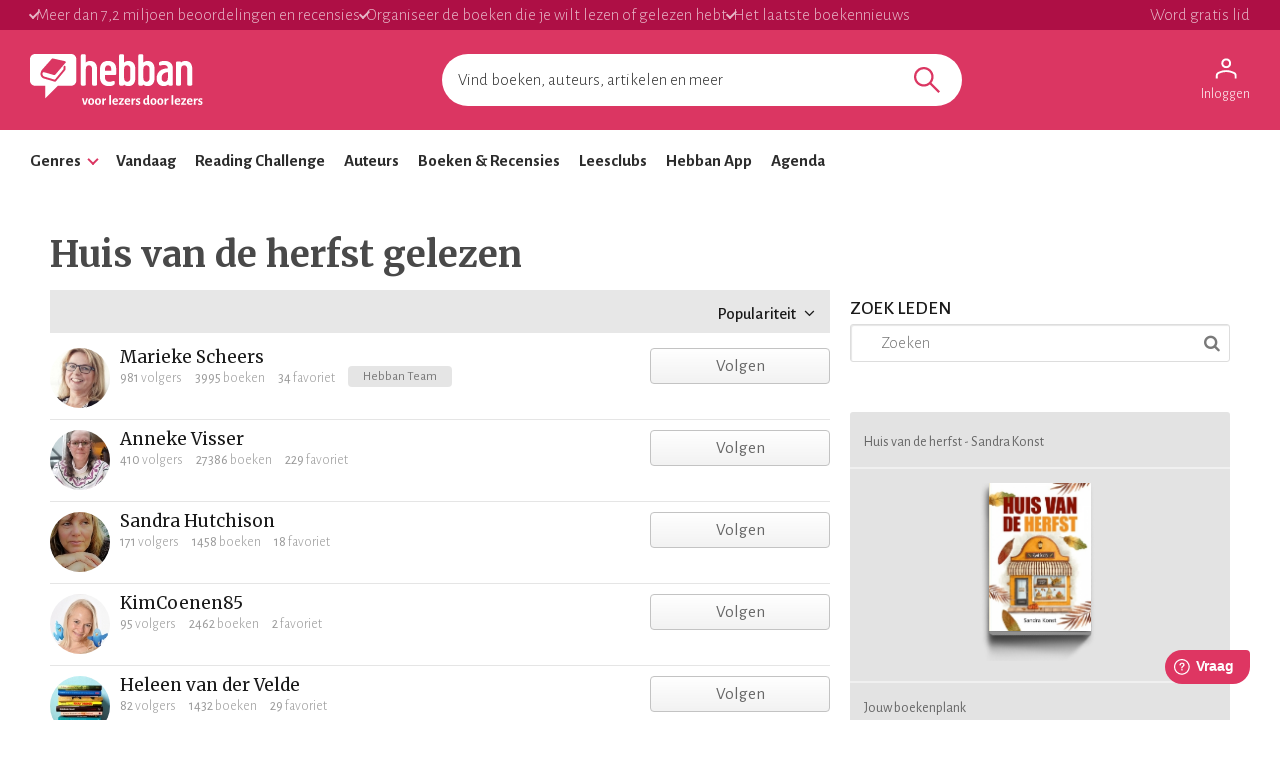

--- FILE ---
content_type: text/html; charset=utf-8
request_url: https://www.hebban.nl/User/more?filter=read%3D467960&sort=popular&offset=0&step=20&total=1&_=1769971683133
body_size: 42661
content:
{"total":"77","html":"\t<!-- USER\/EXCERPT -->\n<div class=\"item box yf-anchor \" data-url=\"https:\/\/www.hebban.nl\/!\/marieke-scheers-de-boer\" title=\"Marieke Scheers\" itemscope itemtype=\"http:\/\/schema.org\/Person\">\n\t<link href=\"https:\/\/www.hebban.nl\/!\/marieke-scheers-de-boer\" itemprop=\"url\" \/>\n\t<div class=\"row-fluid\">\n\t\t<div class=\"colspan-9\">\n\t\t\t<div class=\"cell cell-left\">\n\t\t\t\t<div class=\"img img-xs \">\n\t\t\t\t\t<a href=\"https:\/\/www.hebban.nl\/!\/marieke-scheers-de-boer\" title=\"Marieke Scheers\">\n\t\t\t\t\t\t<img src=\"https:\/\/static.hebban.nl\/files\/images\/thumb\/miek%282%29.jpg\" class=\"circle\" alt=\"Marieke Scheers\" itemprop=\"image\"\/>\n\t\t\t\t\t<\/a>\n\t\t\t\t<\/div>\n\t\t\t<\/div>\n\n\t\t\t<div class=\"cell\">\n\n\t\t\t\t<header>\n\t\t\t\t\t<h3 itemprop=\"name\"><a href=\"https:\/\/www.hebban.nl\/!\/marieke-scheers-de-boer\" title=\"Marieke Scheers\">Marieke Scheers<\/a><\/h3>\n\t\t\t\t\t<div class=\"properties\">\n\t\t\t\t\t\t\t\t\t\t\t\t<div class=\"property\"><strong>981<\/strong> volgers<\/div>\n\t\t\t\t\t\t\t\t\t\t\t\t\t<div class=\"property\"><strong>3995<\/strong> boeken<\/div>\n\t\t\t\t\t\t\t<div class=\"property\"><strong>34<\/strong> favoriet<\/div>\n\t\t\t\t\t\t\t\t\t\t\t\t\t\t\t\t\t\t\t<span class=\"property\">\t<span class=\"btn btn4\">Hebban Team<\/span>\n<\/span>\n\t\t\t\t\t\t\t\t\t\t\t<\/div>\n\t\t\t\t<\/header>\n\t\t\t\t\t\t\t<\/div>\n\t\t<\/div>\n\t\t<div class=\"colspan-3\">\n\t\t\t\t\t\t\t\t\t\t\t\t<div\n\tclass=\"yf\"\n\tdata-use=\"Follow\"\n\tdata-message=\"Leuk dat je dit wilt volgen! \"\n\tdata-id=\"126560\"\n\tdata-user=\"false\"\n\tdata-allow_own=\"false\"\n\tdata-model=\"User\"\n\tdata-author_user_id=\"false\"\n\tdata-url=\"https:\/\/www.hebban.nl\/User\/follow\/{{id}}?module={{module}}&value={{value}}\"\n>\n\t<!-- COMMON\/FOLLOW -->\n\t<a href=\"#follow\" class=\"yf-follow btn2 fill-horizontal btn-follow \" style=\"display:none\" title=\"Volgen\">Volgen<\/a>\n\t<a href=\"#unfollow\" class=\"yf-unfollow btn2 fill-horizontal btn-unfollow \" style=\"display:none\" title=\"Niet meer volgen\"><span class=\"\">Volg je<\/span><span class=\"btn-hover\">Niet volgen<span><\/a>\n<\/div>\t\t\t\t\t\t\t\n\t\t<\/div>\n\t<\/div>\n\n<\/div>\t<!-- USER\/EXCERPT -->\n<div class=\"item box yf-anchor \" data-url=\"https:\/\/www.hebban.nl\/!\/anneke-van-dijken\" title=\"Anneke Visser\" itemscope itemtype=\"http:\/\/schema.org\/Person\">\n\t<link href=\"https:\/\/www.hebban.nl\/!\/anneke-van-dijken\" itemprop=\"url\" \/>\n\t<div class=\"row-fluid\">\n\t\t<div class=\"colspan-9\">\n\t\t\t<div class=\"cell cell-left\">\n\t\t\t\t<div class=\"img img-xs \">\n\t\t\t\t\t<a href=\"https:\/\/www.hebban.nl\/!\/anneke-van-dijken\" title=\"Anneke Visser\">\n\t\t\t\t\t\t<img src=\"https:\/\/static.hebban.nl\/files\/images\/thumb\/IMG_20251227_160442.jpg%202.jpg\" class=\"circle\" alt=\"Anneke Visser\" itemprop=\"image\"\/>\n\t\t\t\t\t<\/a>\n\t\t\t\t<\/div>\n\t\t\t<\/div>\n\n\t\t\t<div class=\"cell\">\n\n\t\t\t\t<header>\n\t\t\t\t\t<h3 itemprop=\"name\"><a href=\"https:\/\/www.hebban.nl\/!\/anneke-van-dijken\" title=\"Anneke Visser\">Anneke Visser<\/a><\/h3>\n\t\t\t\t\t<div class=\"properties\">\n\t\t\t\t\t\t\t\t\t\t\t\t<div class=\"property\"><strong>410<\/strong> volgers<\/div>\n\t\t\t\t\t\t\t\t\t\t\t\t\t<div class=\"property\"><strong>27386<\/strong> boeken<\/div>\n\t\t\t\t\t\t\t<div class=\"property\"><strong>229<\/strong> favoriet<\/div>\n\t\t\t\t\t\t\t\t\t\t\t\t\t\t\t\t\t\t\t<span class=\"property\"><\/span>\n\t\t\t\t\t\t\t\t\t\t\t<\/div>\n\t\t\t\t<\/header>\n\t\t\t\t\t\t\t<\/div>\n\t\t<\/div>\n\t\t<div class=\"colspan-3\">\n\t\t\t\t\t\t\t\t\t\t\t\t<div\n\tclass=\"yf\"\n\tdata-use=\"Follow\"\n\tdata-message=\"Leuk dat je dit wilt volgen! \"\n\tdata-id=\"197679\"\n\tdata-user=\"false\"\n\tdata-allow_own=\"false\"\n\tdata-model=\"User\"\n\tdata-author_user_id=\"false\"\n\tdata-url=\"https:\/\/www.hebban.nl\/User\/follow\/{{id}}?module={{module}}&value={{value}}\"\n>\n\t<!-- COMMON\/FOLLOW -->\n\t<a href=\"#follow\" class=\"yf-follow btn2 fill-horizontal btn-follow \" style=\"display:none\" title=\"Volgen\">Volgen<\/a>\n\t<a href=\"#unfollow\" class=\"yf-unfollow btn2 fill-horizontal btn-unfollow \" style=\"display:none\" title=\"Niet meer volgen\"><span class=\"\">Volg je<\/span><span class=\"btn-hover\">Niet volgen<span><\/a>\n<\/div>\t\t\t\t\t\t\t\n\t\t<\/div>\n\t<\/div>\n\n<\/div>\t<!-- USER\/EXCERPT -->\n<div class=\"item box yf-anchor \" data-url=\"https:\/\/www.hebban.nl\/!\/sandra-hutchison\" title=\"Sandra Hutchison\" itemscope itemtype=\"http:\/\/schema.org\/Person\">\n\t<link href=\"https:\/\/www.hebban.nl\/!\/sandra-hutchison\" itemprop=\"url\" \/>\n\t<div class=\"row-fluid\">\n\t\t<div class=\"colspan-9\">\n\t\t\t<div class=\"cell cell-left\">\n\t\t\t\t<div class=\"img img-xs \">\n\t\t\t\t\t<a href=\"https:\/\/www.hebban.nl\/!\/sandra-hutchison\" title=\"Sandra Hutchison\">\n\t\t\t\t\t\t<img src=\"https:\/\/static.hebban.nl\/files\/images\/thumb\/San%20in%20Kroati%282%29.jpg\" class=\"circle\" alt=\"Sandra Hutchison\" itemprop=\"image\"\/>\n\t\t\t\t\t<\/a>\n\t\t\t\t<\/div>\n\t\t\t<\/div>\n\n\t\t\t<div class=\"cell\">\n\n\t\t\t\t<header>\n\t\t\t\t\t<h3 itemprop=\"name\"><a href=\"https:\/\/www.hebban.nl\/!\/sandra-hutchison\" title=\"Sandra Hutchison\">Sandra Hutchison<\/a><\/h3>\n\t\t\t\t\t<div class=\"properties\">\n\t\t\t\t\t\t\t\t\t\t\t\t<div class=\"property\"><strong>171<\/strong> volgers<\/div>\n\t\t\t\t\t\t\t\t\t\t\t\t\t<div class=\"property\"><strong>1458<\/strong> boeken<\/div>\n\t\t\t\t\t\t\t<div class=\"property\"><strong>18<\/strong> favoriet<\/div>\n\t\t\t\t\t\t\t\t\t\t\t\t\t\t\t\t\t\t\t<span class=\"property\"><\/span>\n\t\t\t\t\t\t\t\t\t\t\t<\/div>\n\t\t\t\t<\/header>\n\t\t\t\t\t\t\t<\/div>\n\t\t<\/div>\n\t\t<div class=\"colspan-3\">\n\t\t\t\t\t\t\t\t\t\t\t\t<div\n\tclass=\"yf\"\n\tdata-use=\"Follow\"\n\tdata-message=\"Leuk dat je dit wilt volgen! \"\n\tdata-id=\"120053\"\n\tdata-user=\"false\"\n\tdata-allow_own=\"false\"\n\tdata-model=\"User\"\n\tdata-author_user_id=\"false\"\n\tdata-url=\"https:\/\/www.hebban.nl\/User\/follow\/{{id}}?module={{module}}&value={{value}}\"\n>\n\t<!-- COMMON\/FOLLOW -->\n\t<a href=\"#follow\" class=\"yf-follow btn2 fill-horizontal btn-follow \" style=\"display:none\" title=\"Volgen\">Volgen<\/a>\n\t<a href=\"#unfollow\" class=\"yf-unfollow btn2 fill-horizontal btn-unfollow \" style=\"display:none\" title=\"Niet meer volgen\"><span class=\"\">Volg je<\/span><span class=\"btn-hover\">Niet volgen<span><\/a>\n<\/div>\t\t\t\t\t\t\t\n\t\t<\/div>\n\t<\/div>\n\n<\/div>\t<!-- USER\/EXCERPT -->\n<div class=\"item box yf-anchor \" data-url=\"https:\/\/www.hebban.nl\/!\/bloedmaan\" title=\"KimCoenen85\" itemscope itemtype=\"http:\/\/schema.org\/Person\">\n\t<link href=\"https:\/\/www.hebban.nl\/!\/bloedmaan\" itemprop=\"url\" \/>\n\t<div class=\"row-fluid\">\n\t\t<div class=\"colspan-9\">\n\t\t\t<div class=\"cell cell-left\">\n\t\t\t\t<div class=\"img img-xs \">\n\t\t\t\t\t<a href=\"https:\/\/www.hebban.nl\/!\/bloedmaan\" title=\"KimCoenen85\">\n\t\t\t\t\t\t<img src=\"https:\/\/static.hebban.nl\/files\/images\/thumb\/Kim-Pruttel-Kippie-1080x1080%282%29.jpg\" class=\"circle\" alt=\"KimCoenen85\" itemprop=\"image\"\/>\n\t\t\t\t\t<\/a>\n\t\t\t\t<\/div>\n\t\t\t<\/div>\n\n\t\t\t<div class=\"cell\">\n\n\t\t\t\t<header>\n\t\t\t\t\t<h3 itemprop=\"name\"><a href=\"https:\/\/www.hebban.nl\/!\/bloedmaan\" title=\"KimCoenen85\">KimCoenen85<\/a><\/h3>\n\t\t\t\t\t<div class=\"properties\">\n\t\t\t\t\t\t\t\t\t\t\t\t<div class=\"property\"><strong>95<\/strong> volgers<\/div>\n\t\t\t\t\t\t\t\t\t\t\t\t\t<div class=\"property\"><strong>2462<\/strong> boeken<\/div>\n\t\t\t\t\t\t\t<div class=\"property\"><strong>2<\/strong> favoriet<\/div>\n\t\t\t\t\t\t\t\t\t\t\t\t\t\t\t\t\t\t\t<span class=\"property\"><\/span>\n\t\t\t\t\t\t\t\t\t\t\t<\/div>\n\t\t\t\t<\/header>\n\t\t\t\t\t\t\t<\/div>\n\t\t<\/div>\n\t\t<div class=\"colspan-3\">\n\t\t\t\t\t\t\t\t\t\t\t\t<div\n\tclass=\"yf\"\n\tdata-use=\"Follow\"\n\tdata-message=\"Leuk dat je dit wilt volgen! \"\n\tdata-id=\"293927\"\n\tdata-user=\"false\"\n\tdata-allow_own=\"false\"\n\tdata-model=\"User\"\n\tdata-author_user_id=\"false\"\n\tdata-url=\"https:\/\/www.hebban.nl\/User\/follow\/{{id}}?module={{module}}&value={{value}}\"\n>\n\t<!-- COMMON\/FOLLOW -->\n\t<a href=\"#follow\" class=\"yf-follow btn2 fill-horizontal btn-follow \" style=\"display:none\" title=\"Volgen\">Volgen<\/a>\n\t<a href=\"#unfollow\" class=\"yf-unfollow btn2 fill-horizontal btn-unfollow \" style=\"display:none\" title=\"Niet meer volgen\"><span class=\"\">Volg je<\/span><span class=\"btn-hover\">Niet volgen<span><\/a>\n<\/div>\t\t\t\t\t\t\t\n\t\t<\/div>\n\t<\/div>\n\n<\/div>\t<!-- USER\/EXCERPT -->\n<div class=\"item box yf-anchor \" data-url=\"https:\/\/www.hebban.nl\/!\/kareltje\" title=\"Heleen van der Velde\" itemscope itemtype=\"http:\/\/schema.org\/Person\">\n\t<link href=\"https:\/\/www.hebban.nl\/!\/kareltje\" itemprop=\"url\" \/>\n\t<div class=\"row-fluid\">\n\t\t<div class=\"colspan-9\">\n\t\t\t<div class=\"cell cell-left\">\n\t\t\t\t<div class=\"img img-xs \">\n\t\t\t\t\t<a href=\"https:\/\/www.hebban.nl\/!\/kareltje\" title=\"Heleen van der Velde\">\n\t\t\t\t\t\t<img src=\"https:\/\/static.hebban.nl\/files\/images\/thumb\/IMG_0178%20hebban%20boeken.jpg\" class=\"circle\" alt=\"Heleen van der Velde\" itemprop=\"image\"\/>\n\t\t\t\t\t<\/a>\n\t\t\t\t<\/div>\n\t\t\t<\/div>\n\n\t\t\t<div class=\"cell\">\n\n\t\t\t\t<header>\n\t\t\t\t\t<h3 itemprop=\"name\"><a href=\"https:\/\/www.hebban.nl\/!\/kareltje\" title=\"Heleen van der Velde\">Heleen van der Velde<\/a><\/h3>\n\t\t\t\t\t<div class=\"properties\">\n\t\t\t\t\t\t\t\t\t\t\t\t<div class=\"property\"><strong>82<\/strong> volgers<\/div>\n\t\t\t\t\t\t\t\t\t\t\t\t\t<div class=\"property\"><strong>1432<\/strong> boeken<\/div>\n\t\t\t\t\t\t\t<div class=\"property\"><strong>29<\/strong> favoriet<\/div>\n\t\t\t\t\t\t\t\t\t\t\t\t\t\t\t\t\t\t\t<span class=\"property\"><\/span>\n\t\t\t\t\t\t\t\t\t\t\t<\/div>\n\t\t\t\t<\/header>\n\t\t\t\t\t\t\t<\/div>\n\t\t<\/div>\n\t\t<div class=\"colspan-3\">\n\t\t\t\t\t\t\t\t\t\t\t\t<div\n\tclass=\"yf\"\n\tdata-use=\"Follow\"\n\tdata-message=\"Leuk dat je dit wilt volgen! \"\n\tdata-id=\"100214\"\n\tdata-user=\"false\"\n\tdata-allow_own=\"false\"\n\tdata-model=\"User\"\n\tdata-author_user_id=\"false\"\n\tdata-url=\"https:\/\/www.hebban.nl\/User\/follow\/{{id}}?module={{module}}&value={{value}}\"\n>\n\t<!-- COMMON\/FOLLOW -->\n\t<a href=\"#follow\" class=\"yf-follow btn2 fill-horizontal btn-follow \" style=\"display:none\" title=\"Volgen\">Volgen<\/a>\n\t<a href=\"#unfollow\" class=\"yf-unfollow btn2 fill-horizontal btn-unfollow \" style=\"display:none\" title=\"Niet meer volgen\"><span class=\"\">Volg je<\/span><span class=\"btn-hover\">Niet volgen<span><\/a>\n<\/div>\t\t\t\t\t\t\t\n\t\t<\/div>\n\t<\/div>\n\n<\/div>\t<!-- USER\/EXCERPT -->\n<div class=\"item box yf-anchor \" data-url=\"https:\/\/www.hebban.nl\/!\/josje-2\" title=\"Josje\" itemscope itemtype=\"http:\/\/schema.org\/Person\">\n\t<link href=\"https:\/\/www.hebban.nl\/!\/josje-2\" itemprop=\"url\" \/>\n\t<div class=\"row-fluid\">\n\t\t<div class=\"colspan-9\">\n\t\t\t<div class=\"cell cell-left\">\n\t\t\t\t<div class=\"img img-xs \">\n\t\t\t\t\t<a href=\"https:\/\/www.hebban.nl\/!\/josje-2\" title=\"Josje\">\n\t\t\t\t\t\t<img src=\"https:\/\/static.hebban.nl\/files\/images\/thumb\/537x840.jpg\" class=\"circle\" alt=\"Josje\" itemprop=\"image\"\/>\n\t\t\t\t\t<\/a>\n\t\t\t\t<\/div>\n\t\t\t<\/div>\n\n\t\t\t<div class=\"cell\">\n\n\t\t\t\t<header>\n\t\t\t\t\t<h3 itemprop=\"name\"><a href=\"https:\/\/www.hebban.nl\/!\/josje-2\" title=\"Josje\">Josje<\/a><\/h3>\n\t\t\t\t\t<div class=\"properties\">\n\t\t\t\t\t\t\t\t\t\t\t\t<div class=\"property\"><strong>60<\/strong> volgers<\/div>\n\t\t\t\t\t\t\t\t\t\t\t\t\t<div class=\"property\"><strong>1981<\/strong> boeken<\/div>\n\t\t\t\t\t\t\t<div class=\"property\"><strong>30<\/strong> favoriet<\/div>\n\t\t\t\t\t\t\t\t\t\t\t\t\t\t\t\t\t\t\t<span class=\"property\"><\/span>\n\t\t\t\t\t\t\t\t\t\t\t<\/div>\n\t\t\t\t<\/header>\n\t\t\t\t\t\t\t<\/div>\n\t\t<\/div>\n\t\t<div class=\"colspan-3\">\n\t\t\t\t\t\t\t\t\t\t\t\t<div\n\tclass=\"yf\"\n\tdata-use=\"Follow\"\n\tdata-message=\"Leuk dat je dit wilt volgen! \"\n\tdata-id=\"117064\"\n\tdata-user=\"false\"\n\tdata-allow_own=\"false\"\n\tdata-model=\"User\"\n\tdata-author_user_id=\"false\"\n\tdata-url=\"https:\/\/www.hebban.nl\/User\/follow\/{{id}}?module={{module}}&value={{value}}\"\n>\n\t<!-- COMMON\/FOLLOW -->\n\t<a href=\"#follow\" class=\"yf-follow btn2 fill-horizontal btn-follow \" style=\"display:none\" title=\"Volgen\">Volgen<\/a>\n\t<a href=\"#unfollow\" class=\"yf-unfollow btn2 fill-horizontal btn-unfollow \" style=\"display:none\" title=\"Niet meer volgen\"><span class=\"\">Volg je<\/span><span class=\"btn-hover\">Niet volgen<span><\/a>\n<\/div>\t\t\t\t\t\t\t\n\t\t<\/div>\n\t<\/div>\n\n<\/div>\t<!-- USER\/EXCERPT -->\n<div class=\"item box yf-anchor \" data-url=\"https:\/\/www.hebban.nl\/!\/francis-2\" title=\"Francis \" itemscope itemtype=\"http:\/\/schema.org\/Person\">\n\t<link href=\"https:\/\/www.hebban.nl\/!\/francis-2\" itemprop=\"url\" \/>\n\t<div class=\"row-fluid\">\n\t\t<div class=\"colspan-9\">\n\t\t\t<div class=\"cell cell-left\">\n\t\t\t\t<div class=\"img img-xs \">\n\t\t\t\t\t<a href=\"https:\/\/www.hebban.nl\/!\/francis-2\" title=\"Francis \">\n\t\t\t\t\t\t<img src=\"https:\/\/static.hebban.nl\/files\/images\/thumb\/avatar%284539%29.png\" class=\"circle\" alt=\"Francis \" itemprop=\"image\"\/>\n\t\t\t\t\t<\/a>\n\t\t\t\t<\/div>\n\t\t\t<\/div>\n\n\t\t\t<div class=\"cell\">\n\n\t\t\t\t<header>\n\t\t\t\t\t<h3 itemprop=\"name\"><a href=\"https:\/\/www.hebban.nl\/!\/francis-2\" title=\"Francis \">Francis <\/a><\/h3>\n\t\t\t\t\t<div class=\"properties\">\n\t\t\t\t\t\t\t\t\t\t\t\t<div class=\"property\"><strong>58<\/strong> volgers<\/div>\n\t\t\t\t\t\t\t\t\t\t\t\t\t<div class=\"property\"><strong>1723<\/strong> boeken<\/div>\n\t\t\t\t\t\t\t<div class=\"property\"><strong>1<\/strong> favoriet<\/div>\n\t\t\t\t\t\t\t\t\t\t\t\t\t\t\t\t\t\t\t<span class=\"property\"><\/span>\n\t\t\t\t\t\t\t\t\t\t\t<\/div>\n\t\t\t\t<\/header>\n\t\t\t\t\t\t\t<\/div>\n\t\t<\/div>\n\t\t<div class=\"colspan-3\">\n\t\t\t\t\t\t\t\t\t\t\t\t<div\n\tclass=\"yf\"\n\tdata-use=\"Follow\"\n\tdata-message=\"Leuk dat je dit wilt volgen! \"\n\tdata-id=\"122656\"\n\tdata-user=\"false\"\n\tdata-allow_own=\"false\"\n\tdata-model=\"User\"\n\tdata-author_user_id=\"false\"\n\tdata-url=\"https:\/\/www.hebban.nl\/User\/follow\/{{id}}?module={{module}}&value={{value}}\"\n>\n\t<!-- COMMON\/FOLLOW -->\n\t<a href=\"#follow\" class=\"yf-follow btn2 fill-horizontal btn-follow \" style=\"display:none\" title=\"Volgen\">Volgen<\/a>\n\t<a href=\"#unfollow\" class=\"yf-unfollow btn2 fill-horizontal btn-unfollow \" style=\"display:none\" title=\"Niet meer volgen\"><span class=\"\">Volg je<\/span><span class=\"btn-hover\">Niet volgen<span><\/a>\n<\/div>\t\t\t\t\t\t\t\n\t\t<\/div>\n\t<\/div>\n\n<\/div>\t<!-- USER\/EXCERPT -->\n<div class=\"item box yf-anchor \" data-url=\"https:\/\/www.hebban.nl\/!\/maria-19\" title=\"Maria\" itemscope itemtype=\"http:\/\/schema.org\/Person\">\n\t<link href=\"https:\/\/www.hebban.nl\/!\/maria-19\" itemprop=\"url\" \/>\n\t<div class=\"row-fluid\">\n\t\t<div class=\"colspan-9\">\n\t\t\t<div class=\"cell cell-left\">\n\t\t\t\t<div class=\"img img-xs \">\n\t\t\t\t\t<a href=\"https:\/\/www.hebban.nl\/!\/maria-19\" title=\"Maria\">\n\t\t\t\t\t\t<img src=\"https:\/\/static.hebban.nl\/files\/images\/thumb\/20230930_112939.jpg\" class=\"circle\" alt=\"Maria\" itemprop=\"image\"\/>\n\t\t\t\t\t<\/a>\n\t\t\t\t<\/div>\n\t\t\t<\/div>\n\n\t\t\t<div class=\"cell\">\n\n\t\t\t\t<header>\n\t\t\t\t\t<h3 itemprop=\"name\"><a href=\"https:\/\/www.hebban.nl\/!\/maria-19\" title=\"Maria\">Maria<\/a><\/h3>\n\t\t\t\t\t<div class=\"properties\">\n\t\t\t\t\t\t\t\t\t\t\t\t<div class=\"property\"><strong>52<\/strong> volgers<\/div>\n\t\t\t\t\t\t\t\t\t\t\t\t\t<div class=\"property\"><strong>3666<\/strong> boeken<\/div>\n\t\t\t\t\t\t\t<div class=\"property\"><strong>24<\/strong> favoriet<\/div>\n\t\t\t\t\t\t\t\t\t\t\t\t\t\t\t\t\t\t\t<span class=\"property\"><\/span>\n\t\t\t\t\t\t\t\t\t\t\t<\/div>\n\t\t\t\t<\/header>\n\t\t\t\t\t\t\t<\/div>\n\t\t<\/div>\n\t\t<div class=\"colspan-3\">\n\t\t\t\t\t\t\t\t\t\t\t\t<div\n\tclass=\"yf\"\n\tdata-use=\"Follow\"\n\tdata-message=\"Leuk dat je dit wilt volgen! \"\n\tdata-id=\"246979\"\n\tdata-user=\"false\"\n\tdata-allow_own=\"false\"\n\tdata-model=\"User\"\n\tdata-author_user_id=\"false\"\n\tdata-url=\"https:\/\/www.hebban.nl\/User\/follow\/{{id}}?module={{module}}&value={{value}}\"\n>\n\t<!-- COMMON\/FOLLOW -->\n\t<a href=\"#follow\" class=\"yf-follow btn2 fill-horizontal btn-follow \" style=\"display:none\" title=\"Volgen\">Volgen<\/a>\n\t<a href=\"#unfollow\" class=\"yf-unfollow btn2 fill-horizontal btn-unfollow \" style=\"display:none\" title=\"Niet meer volgen\"><span class=\"\">Volg je<\/span><span class=\"btn-hover\">Niet volgen<span><\/a>\n<\/div>\t\t\t\t\t\t\t\n\t\t<\/div>\n\t<\/div>\n\n<\/div>\t<!-- USER\/EXCERPT -->\n<div class=\"item box yf-anchor \" data-url=\"https:\/\/www.hebban.nl\/!\/lucette\" title=\"Lucette\" itemscope itemtype=\"http:\/\/schema.org\/Person\">\n\t<link href=\"https:\/\/www.hebban.nl\/!\/lucette\" itemprop=\"url\" \/>\n\t<div class=\"row-fluid\">\n\t\t<div class=\"colspan-9\">\n\t\t\t<div class=\"cell cell-left\">\n\t\t\t\t<div class=\"img img-xs \">\n\t\t\t\t\t<a href=\"https:\/\/www.hebban.nl\/!\/lucette\" title=\"Lucette\">\n\t\t\t\t\t\t<img src=\"https:\/\/static.hebban.nl\/files\/images\/thumb\/boekplaatje%282%29.jpg\" class=\"circle\" alt=\"Lucette\" itemprop=\"image\"\/>\n\t\t\t\t\t<\/a>\n\t\t\t\t<\/div>\n\t\t\t<\/div>\n\n\t\t\t<div class=\"cell\">\n\n\t\t\t\t<header>\n\t\t\t\t\t<h3 itemprop=\"name\"><a href=\"https:\/\/www.hebban.nl\/!\/lucette\" title=\"Lucette\">Lucette<\/a><\/h3>\n\t\t\t\t\t<div class=\"properties\">\n\t\t\t\t\t\t\t\t\t\t\t\t<div class=\"property\"><strong>49<\/strong> volgers<\/div>\n\t\t\t\t\t\t\t\t\t\t\t\t\t<div class=\"property\"><strong>1298<\/strong> boeken<\/div>\n\t\t\t\t\t\t\t<div class=\"property\"><strong>30<\/strong> favoriet<\/div>\n\t\t\t\t\t\t\t\t\t\t\t\t\t\t\t\t\t\t\t<span class=\"property\"><\/span>\n\t\t\t\t\t\t\t\t\t\t\t<\/div>\n\t\t\t\t<\/header>\n\t\t\t\t\t\t\t<\/div>\n\t\t<\/div>\n\t\t<div class=\"colspan-3\">\n\t\t\t\t\t\t\t\t\t\t\t\t<div\n\tclass=\"yf\"\n\tdata-use=\"Follow\"\n\tdata-message=\"Leuk dat je dit wilt volgen! \"\n\tdata-id=\"239503\"\n\tdata-user=\"false\"\n\tdata-allow_own=\"false\"\n\tdata-model=\"User\"\n\tdata-author_user_id=\"false\"\n\tdata-url=\"https:\/\/www.hebban.nl\/User\/follow\/{{id}}?module={{module}}&value={{value}}\"\n>\n\t<!-- COMMON\/FOLLOW -->\n\t<a href=\"#follow\" class=\"yf-follow btn2 fill-horizontal btn-follow \" style=\"display:none\" title=\"Volgen\">Volgen<\/a>\n\t<a href=\"#unfollow\" class=\"yf-unfollow btn2 fill-horizontal btn-unfollow \" style=\"display:none\" title=\"Niet meer volgen\"><span class=\"\">Volg je<\/span><span class=\"btn-hover\">Niet volgen<span><\/a>\n<\/div>\t\t\t\t\t\t\t\n\t\t<\/div>\n\t<\/div>\n\n<\/div>\t<!-- USER\/EXCERPT -->\n<div class=\"item box yf-anchor \" data-url=\"https:\/\/www.hebban.nl\/!\/Sarah30\" title=\"Sarah \" itemscope itemtype=\"http:\/\/schema.org\/Person\">\n\t<link href=\"https:\/\/www.hebban.nl\/!\/Sarah30\" itemprop=\"url\" \/>\n\t<div class=\"row-fluid\">\n\t\t<div class=\"colspan-9\">\n\t\t\t<div class=\"cell cell-left\">\n\t\t\t\t<div class=\"img img-xs \">\n\t\t\t\t\t<a href=\"https:\/\/www.hebban.nl\/!\/Sarah30\" title=\"Sarah \">\n\t\t\t\t\t\t<img src=\"https:\/\/static.hebban.nl\/files\/images\/thumb\/1000034722.jpg\" class=\"circle\" alt=\"Sarah \" itemprop=\"image\"\/>\n\t\t\t\t\t<\/a>\n\t\t\t\t<\/div>\n\t\t\t<\/div>\n\n\t\t\t<div class=\"cell\">\n\n\t\t\t\t<header>\n\t\t\t\t\t<h3 itemprop=\"name\"><a href=\"https:\/\/www.hebban.nl\/!\/Sarah30\" title=\"Sarah \">Sarah <\/a><\/h3>\n\t\t\t\t\t<div class=\"properties\">\n\t\t\t\t\t\t\t\t\t\t\t\t<div class=\"property\"><strong>41<\/strong> volgers<\/div>\n\t\t\t\t\t\t\t\t\t\t\t\t\t<div class=\"property\"><strong>663<\/strong> boeken<\/div>\n\t\t\t\t\t\t\t<div class=\"property\"><strong>0<\/strong> favorieten<\/div>\n\t\t\t\t\t\t\t\t\t\t\t\t\t\t\t\t\t\t\t<span class=\"property\"><\/span>\n\t\t\t\t\t\t\t\t\t\t\t<\/div>\n\t\t\t\t<\/header>\n\t\t\t\t\t\t\t<\/div>\n\t\t<\/div>\n\t\t<div class=\"colspan-3\">\n\t\t\t\t\t\t\t\t\t\t\t\t<div\n\tclass=\"yf\"\n\tdata-use=\"Follow\"\n\tdata-message=\"Leuk dat je dit wilt volgen! \"\n\tdata-id=\"394359\"\n\tdata-user=\"false\"\n\tdata-allow_own=\"false\"\n\tdata-model=\"User\"\n\tdata-author_user_id=\"false\"\n\tdata-url=\"https:\/\/www.hebban.nl\/User\/follow\/{{id}}?module={{module}}&value={{value}}\"\n>\n\t<!-- COMMON\/FOLLOW -->\n\t<a href=\"#follow\" class=\"yf-follow btn2 fill-horizontal btn-follow \" style=\"display:none\" title=\"Volgen\">Volgen<\/a>\n\t<a href=\"#unfollow\" class=\"yf-unfollow btn2 fill-horizontal btn-unfollow \" style=\"display:none\" title=\"Niet meer volgen\"><span class=\"\">Volg je<\/span><span class=\"btn-hover\">Niet volgen<span><\/a>\n<\/div>\t\t\t\t\t\t\t\n\t\t<\/div>\n\t<\/div>\n\n<\/div>\t<!-- USER\/EXCERPT -->\n<div class=\"item box yf-anchor \" data-url=\"https:\/\/www.hebban.nl\/!\/kat-leen\" title=\"Ka8leen\" itemscope itemtype=\"http:\/\/schema.org\/Person\">\n\t<link href=\"https:\/\/www.hebban.nl\/!\/kat-leen\" itemprop=\"url\" \/>\n\t<div class=\"row-fluid\">\n\t\t<div class=\"colspan-9\">\n\t\t\t<div class=\"cell cell-left\">\n\t\t\t\t<div class=\"img img-xs \">\n\t\t\t\t\t<a href=\"https:\/\/www.hebban.nl\/!\/kat-leen\" title=\"Ka8leen\">\n\t\t\t\t\t\t<img src=\"https:\/\/static.hebban.nl\/files\/images\/thumb\/image%281070%29.jpg\" class=\"circle\" alt=\"Ka8leen\" itemprop=\"image\"\/>\n\t\t\t\t\t<\/a>\n\t\t\t\t<\/div>\n\t\t\t<\/div>\n\n\t\t\t<div class=\"cell\">\n\n\t\t\t\t<header>\n\t\t\t\t\t<h3 itemprop=\"name\"><a href=\"https:\/\/www.hebban.nl\/!\/kat-leen\" title=\"Ka8leen\">Ka8leen<\/a><\/h3>\n\t\t\t\t\t<div class=\"properties\">\n\t\t\t\t\t\t\t\t\t\t\t\t<div class=\"property\"><strong>40<\/strong> volgers<\/div>\n\t\t\t\t\t\t\t\t\t\t\t\t\t<div class=\"property\"><strong>787<\/strong> boeken<\/div>\n\t\t\t\t\t\t\t<div class=\"property\"><strong>8<\/strong> favoriet<\/div>\n\t\t\t\t\t\t\t\t\t\t\t\t\t\t\t\t\t\t\t<span class=\"property\"><\/span>\n\t\t\t\t\t\t\t\t\t\t\t<\/div>\n\t\t\t\t<\/header>\n\t\t\t\t\t\t\t<\/div>\n\t\t<\/div>\n\t\t<div class=\"colspan-3\">\n\t\t\t\t\t\t\t\t\t\t\t\t<div\n\tclass=\"yf\"\n\tdata-use=\"Follow\"\n\tdata-message=\"Leuk dat je dit wilt volgen! \"\n\tdata-id=\"247267\"\n\tdata-user=\"false\"\n\tdata-allow_own=\"false\"\n\tdata-model=\"User\"\n\tdata-author_user_id=\"false\"\n\tdata-url=\"https:\/\/www.hebban.nl\/User\/follow\/{{id}}?module={{module}}&value={{value}}\"\n>\n\t<!-- COMMON\/FOLLOW -->\n\t<a href=\"#follow\" class=\"yf-follow btn2 fill-horizontal btn-follow \" style=\"display:none\" title=\"Volgen\">Volgen<\/a>\n\t<a href=\"#unfollow\" class=\"yf-unfollow btn2 fill-horizontal btn-unfollow \" style=\"display:none\" title=\"Niet meer volgen\"><span class=\"\">Volg je<\/span><span class=\"btn-hover\">Niet volgen<span><\/a>\n<\/div>\t\t\t\t\t\t\t\n\t\t<\/div>\n\t<\/div>\n\n<\/div>\t<!-- USER\/EXCERPT -->\n<div class=\"item box yf-anchor \" data-url=\"https:\/\/www.hebban.nl\/!\/kvanderlee-zonnet-nl\" title=\"Karin van der Lee\" itemscope itemtype=\"http:\/\/schema.org\/Person\">\n\t<link href=\"https:\/\/www.hebban.nl\/!\/kvanderlee-zonnet-nl\" itemprop=\"url\" \/>\n\t<div class=\"row-fluid\">\n\t\t<div class=\"colspan-9\">\n\t\t\t<div class=\"cell cell-left\">\n\t\t\t\t<div class=\"img img-xs \">\n\t\t\t\t\t<a href=\"https:\/\/www.hebban.nl\/!\/kvanderlee-zonnet-nl\" title=\"Karin van der Lee\">\n\t\t\t\t\t\t<img src=\"https:\/\/static.hebban.nl\/files\/images\/thumb\/hebban%2886%29.jpg\" class=\"circle\" alt=\"Karin van der Lee\" itemprop=\"image\"\/>\n\t\t\t\t\t<\/a>\n\t\t\t\t<\/div>\n\t\t\t<\/div>\n\n\t\t\t<div class=\"cell\">\n\n\t\t\t\t<header>\n\t\t\t\t\t<h3 itemprop=\"name\"><a href=\"https:\/\/www.hebban.nl\/!\/kvanderlee-zonnet-nl\" title=\"Karin van der Lee\">Karin van der Lee<\/a><\/h3>\n\t\t\t\t\t<div class=\"properties\">\n\t\t\t\t\t\t\t\t\t\t\t\t<div class=\"property\"><strong>40<\/strong> volgers<\/div>\n\t\t\t\t\t\t\t\t\t\t\t\t\t<div class=\"property\"><strong>1041<\/strong> boeken<\/div>\n\t\t\t\t\t\t\t<div class=\"property\"><strong>26<\/strong> favoriet<\/div>\n\t\t\t\t\t\t\t\t\t\t\t\t\t\t\t\t\t\t\t<span class=\"property\"><\/span>\n\t\t\t\t\t\t\t\t\t\t\t<\/div>\n\t\t\t\t<\/header>\n\t\t\t\t\t\t\t<\/div>\n\t\t<\/div>\n\t\t<div class=\"colspan-3\">\n\t\t\t\t\t\t\t\t\t\t\t\t<div\n\tclass=\"yf\"\n\tdata-use=\"Follow\"\n\tdata-message=\"Leuk dat je dit wilt volgen! \"\n\tdata-id=\"187142\"\n\tdata-user=\"false\"\n\tdata-allow_own=\"false\"\n\tdata-model=\"User\"\n\tdata-author_user_id=\"false\"\n\tdata-url=\"https:\/\/www.hebban.nl\/User\/follow\/{{id}}?module={{module}}&value={{value}}\"\n>\n\t<!-- COMMON\/FOLLOW -->\n\t<a href=\"#follow\" class=\"yf-follow btn2 fill-horizontal btn-follow \" style=\"display:none\" title=\"Volgen\">Volgen<\/a>\n\t<a href=\"#unfollow\" class=\"yf-unfollow btn2 fill-horizontal btn-unfollow \" style=\"display:none\" title=\"Niet meer volgen\"><span class=\"\">Volg je<\/span><span class=\"btn-hover\">Niet volgen<span><\/a>\n<\/div>\t\t\t\t\t\t\t\n\t\t<\/div>\n\t<\/div>\n\n<\/div>\t<!-- USER\/EXCERPT -->\n<div class=\"item box yf-anchor \" data-url=\"https:\/\/www.hebban.nl\/!\/Rcisca\" title=\"Rcisca\" itemscope itemtype=\"http:\/\/schema.org\/Person\">\n\t<link href=\"https:\/\/www.hebban.nl\/!\/Rcisca\" itemprop=\"url\" \/>\n\t<div class=\"row-fluid\">\n\t\t<div class=\"colspan-9\">\n\t\t\t<div class=\"cell cell-left\">\n\t\t\t\t<div class=\"img img-xs \">\n\t\t\t\t\t<a href=\"https:\/\/www.hebban.nl\/!\/Rcisca\" title=\"Rcisca\">\n\t\t\t\t\t\t<img src=\"https:\/\/static.hebban.nl\/files\/images\/thumb\/IMG_20211024_092214_999%282%29.jpg\" class=\"circle\" alt=\"Rcisca\" itemprop=\"image\"\/>\n\t\t\t\t\t<\/a>\n\t\t\t\t<\/div>\n\t\t\t<\/div>\n\n\t\t\t<div class=\"cell\">\n\n\t\t\t\t<header>\n\t\t\t\t\t<h3 itemprop=\"name\"><a href=\"https:\/\/www.hebban.nl\/!\/Rcisca\" title=\"Rcisca\">Rcisca<\/a><\/h3>\n\t\t\t\t\t<div class=\"properties\">\n\t\t\t\t\t\t\t\t\t\t\t\t<div class=\"property\"><strong>40<\/strong> volgers<\/div>\n\t\t\t\t\t\t\t\t\t\t\t\t\t<div class=\"property\"><strong>891<\/strong> boeken<\/div>\n\t\t\t\t\t\t\t<div class=\"property\"><strong>33<\/strong> favoriet<\/div>\n\t\t\t\t\t\t\t\t\t\t\t\t\t\t\t\t\t\t\t<span class=\"property\"><\/span>\n\t\t\t\t\t\t\t\t\t\t\t<\/div>\n\t\t\t\t<\/header>\n\t\t\t\t\t\t\t<\/div>\n\t\t<\/div>\n\t\t<div class=\"colspan-3\">\n\t\t\t\t\t\t\t\t\t\t\t\t<div\n\tclass=\"yf\"\n\tdata-use=\"Follow\"\n\tdata-message=\"Leuk dat je dit wilt volgen! \"\n\tdata-id=\"290791\"\n\tdata-user=\"false\"\n\tdata-allow_own=\"false\"\n\tdata-model=\"User\"\n\tdata-author_user_id=\"false\"\n\tdata-url=\"https:\/\/www.hebban.nl\/User\/follow\/{{id}}?module={{module}}&value={{value}}\"\n>\n\t<!-- COMMON\/FOLLOW -->\n\t<a href=\"#follow\" class=\"yf-follow btn2 fill-horizontal btn-follow \" style=\"display:none\" title=\"Volgen\">Volgen<\/a>\n\t<a href=\"#unfollow\" class=\"yf-unfollow btn2 fill-horizontal btn-unfollow \" style=\"display:none\" title=\"Niet meer volgen\"><span class=\"\">Volg je<\/span><span class=\"btn-hover\">Niet volgen<span><\/a>\n<\/div>\t\t\t\t\t\t\t\n\t\t<\/div>\n\t<\/div>\n\n<\/div>\t<!-- USER\/EXCERPT -->\n<div class=\"item box yf-anchor \" data-url=\"https:\/\/www.hebban.nl\/!\/GerjoSchepers\" title=\"GerjoSchepers\" itemscope itemtype=\"http:\/\/schema.org\/Person\">\n\t<link href=\"https:\/\/www.hebban.nl\/!\/GerjoSchepers\" itemprop=\"url\" \/>\n\t<div class=\"row-fluid\">\n\t\t<div class=\"colspan-9\">\n\t\t\t<div class=\"cell cell-left\">\n\t\t\t\t<div class=\"img img-xs \">\n\t\t\t\t\t<a href=\"https:\/\/www.hebban.nl\/!\/GerjoSchepers\" title=\"GerjoSchepers\">\n\t\t\t\t\t\t<img src=\"https:\/\/static.hebban.nl\/files\/images\/thumb\/Kopie%20van%20Mijn%20leesuitdagingen%202025%282%29.png\" class=\"circle\" alt=\"GerjoSchepers\" itemprop=\"image\"\/>\n\t\t\t\t\t<\/a>\n\t\t\t\t<\/div>\n\t\t\t<\/div>\n\n\t\t\t<div class=\"cell\">\n\n\t\t\t\t<header>\n\t\t\t\t\t<h3 itemprop=\"name\"><a href=\"https:\/\/www.hebban.nl\/!\/GerjoSchepers\" title=\"GerjoSchepers\">GerjoSchepers<\/a><\/h3>\n\t\t\t\t\t<div class=\"properties\">\n\t\t\t\t\t\t\t\t\t\t\t\t<div class=\"property\"><strong>39<\/strong> volgers<\/div>\n\t\t\t\t\t\t\t\t\t\t\t\t\t<div class=\"property\"><strong>951<\/strong> boeken<\/div>\n\t\t\t\t\t\t\t<div class=\"property\"><strong>232<\/strong> favoriet<\/div>\n\t\t\t\t\t\t\t\t\t\t\t\t\t\t\t\t\t\t\t<span class=\"property\"><\/span>\n\t\t\t\t\t\t\t\t\t\t\t<\/div>\n\t\t\t\t<\/header>\n\t\t\t\t\t\t\t<\/div>\n\t\t<\/div>\n\t\t<div class=\"colspan-3\">\n\t\t\t\t\t\t\t\t\t\t\t\t<div\n\tclass=\"yf\"\n\tdata-use=\"Follow\"\n\tdata-message=\"Leuk dat je dit wilt volgen! \"\n\tdata-id=\"444741\"\n\tdata-user=\"false\"\n\tdata-allow_own=\"false\"\n\tdata-model=\"User\"\n\tdata-author_user_id=\"false\"\n\tdata-url=\"https:\/\/www.hebban.nl\/User\/follow\/{{id}}?module={{module}}&value={{value}}\"\n>\n\t<!-- COMMON\/FOLLOW -->\n\t<a href=\"#follow\" class=\"yf-follow btn2 fill-horizontal btn-follow \" style=\"display:none\" title=\"Volgen\">Volgen<\/a>\n\t<a href=\"#unfollow\" class=\"yf-unfollow btn2 fill-horizontal btn-unfollow \" style=\"display:none\" title=\"Niet meer volgen\"><span class=\"\">Volg je<\/span><span class=\"btn-hover\">Niet volgen<span><\/a>\n<\/div>\t\t\t\t\t\t\t\n\t\t<\/div>\n\t<\/div>\n\n<\/div>\t<!-- USER\/EXCERPT -->\n<div class=\"item box yf-anchor \" data-url=\"https:\/\/www.hebban.nl\/!\/Nathieleest\" title=\"nathieleest\" itemscope itemtype=\"http:\/\/schema.org\/Person\">\n\t<link href=\"https:\/\/www.hebban.nl\/!\/Nathieleest\" itemprop=\"url\" \/>\n\t<div class=\"row-fluid\">\n\t\t<div class=\"colspan-9\">\n\t\t\t<div class=\"cell cell-left\">\n\t\t\t\t<div class=\"img img-xs \">\n\t\t\t\t\t<a href=\"https:\/\/www.hebban.nl\/!\/Nathieleest\" title=\"nathieleest\">\n\t\t\t\t\t\t<img src=\"https:\/\/static.hebban.nl\/files\/images\/thumb\/IMG_5798.jpg\" class=\"circle\" alt=\"nathieleest\" itemprop=\"image\"\/>\n\t\t\t\t\t<\/a>\n\t\t\t\t<\/div>\n\t\t\t<\/div>\n\n\t\t\t<div class=\"cell\">\n\n\t\t\t\t<header>\n\t\t\t\t\t<h3 itemprop=\"name\"><a href=\"https:\/\/www.hebban.nl\/!\/Nathieleest\" title=\"nathieleest\">nathieleest<\/a><\/h3>\n\t\t\t\t\t<div class=\"properties\">\n\t\t\t\t\t\t\t\t\t\t\t\t<div class=\"property\"><strong>38<\/strong> volgers<\/div>\n\t\t\t\t\t\t\t\t\t\t\t\t\t<div class=\"property\"><strong>617<\/strong> boeken<\/div>\n\t\t\t\t\t\t\t<div class=\"property\"><strong>0<\/strong> favorieten<\/div>\n\t\t\t\t\t\t\t\t\t\t\t\t\t\t\t\t\t\t\t<span class=\"property\"><\/span>\n\t\t\t\t\t\t\t\t\t\t\t<\/div>\n\t\t\t\t<\/header>\n\t\t\t\t\t\t\t<\/div>\n\t\t<\/div>\n\t\t<div class=\"colspan-3\">\n\t\t\t\t\t\t\t\t\t\t\t\t<div\n\tclass=\"yf\"\n\tdata-use=\"Follow\"\n\tdata-message=\"Leuk dat je dit wilt volgen! \"\n\tdata-id=\"358970\"\n\tdata-user=\"false\"\n\tdata-allow_own=\"false\"\n\tdata-model=\"User\"\n\tdata-author_user_id=\"false\"\n\tdata-url=\"https:\/\/www.hebban.nl\/User\/follow\/{{id}}?module={{module}}&value={{value}}\"\n>\n\t<!-- COMMON\/FOLLOW -->\n\t<a href=\"#follow\" class=\"yf-follow btn2 fill-horizontal btn-follow \" style=\"display:none\" title=\"Volgen\">Volgen<\/a>\n\t<a href=\"#unfollow\" class=\"yf-unfollow btn2 fill-horizontal btn-unfollow \" style=\"display:none\" title=\"Niet meer volgen\"><span class=\"\">Volg je<\/span><span class=\"btn-hover\">Niet volgen<span><\/a>\n<\/div>\t\t\t\t\t\t\t\n\t\t<\/div>\n\t<\/div>\n\n<\/div>\t<!-- USER\/EXCERPT -->\n<div class=\"item box yf-anchor \" data-url=\"https:\/\/www.hebban.nl\/!\/Ilona86\" title=\"Bookstagram_ilona\" itemscope itemtype=\"http:\/\/schema.org\/Person\">\n\t<link href=\"https:\/\/www.hebban.nl\/!\/Ilona86\" itemprop=\"url\" \/>\n\t<div class=\"row-fluid\">\n\t\t<div class=\"colspan-9\">\n\t\t\t<div class=\"cell cell-left\">\n\t\t\t\t<div class=\"img img-xs \">\n\t\t\t\t\t<a href=\"https:\/\/www.hebban.nl\/!\/Ilona86\" title=\"Bookstagram_ilona\">\n\t\t\t\t\t\t<img src=\"https:\/\/static.hebban.nl\/files\/images\/thumb\/IMG_20220927_173012_707%283%29.jpg\" class=\"circle\" alt=\"Bookstagram_ilona\" itemprop=\"image\"\/>\n\t\t\t\t\t<\/a>\n\t\t\t\t<\/div>\n\t\t\t<\/div>\n\n\t\t\t<div class=\"cell\">\n\n\t\t\t\t<header>\n\t\t\t\t\t<h3 itemprop=\"name\"><a href=\"https:\/\/www.hebban.nl\/!\/Ilona86\" title=\"Bookstagram_ilona\">Bookstagram_ilona<\/a><\/h3>\n\t\t\t\t\t<div class=\"properties\">\n\t\t\t\t\t\t\t\t\t\t\t\t<div class=\"property\"><strong>33<\/strong> volgers<\/div>\n\t\t\t\t\t\t\t\t\t\t\t\t\t<div class=\"property\"><strong>812<\/strong> boeken<\/div>\n\t\t\t\t\t\t\t<div class=\"property\"><strong>6<\/strong> favoriet<\/div>\n\t\t\t\t\t\t\t\t\t\t\t\t\t\t\t\t\t\t\t<span class=\"property\"><\/span>\n\t\t\t\t\t\t\t\t\t\t\t<\/div>\n\t\t\t\t<\/header>\n\t\t\t\t\t\t\t<\/div>\n\t\t<\/div>\n\t\t<div class=\"colspan-3\">\n\t\t\t\t\t\t\t\t\t\t\t\t<div\n\tclass=\"yf\"\n\tdata-use=\"Follow\"\n\tdata-message=\"Leuk dat je dit wilt volgen! \"\n\tdata-id=\"302857\"\n\tdata-user=\"false\"\n\tdata-allow_own=\"false\"\n\tdata-model=\"User\"\n\tdata-author_user_id=\"false\"\n\tdata-url=\"https:\/\/www.hebban.nl\/User\/follow\/{{id}}?module={{module}}&value={{value}}\"\n>\n\t<!-- COMMON\/FOLLOW -->\n\t<a href=\"#follow\" class=\"yf-follow btn2 fill-horizontal btn-follow \" style=\"display:none\" title=\"Volgen\">Volgen<\/a>\n\t<a href=\"#unfollow\" class=\"yf-unfollow btn2 fill-horizontal btn-unfollow \" style=\"display:none\" title=\"Niet meer volgen\"><span class=\"\">Volg je<\/span><span class=\"btn-hover\">Niet volgen<span><\/a>\n<\/div>\t\t\t\t\t\t\t\n\t\t<\/div>\n\t<\/div>\n\n<\/div>\t<!-- USER\/EXCERPT -->\n<div class=\"item box yf-anchor \" data-url=\"https:\/\/www.hebban.nl\/!\/Priscilla1987\" title=\"Priscilla1987\" itemscope itemtype=\"http:\/\/schema.org\/Person\">\n\t<link href=\"https:\/\/www.hebban.nl\/!\/Priscilla1987\" itemprop=\"url\" \/>\n\t<div class=\"row-fluid\">\n\t\t<div class=\"colspan-9\">\n\t\t\t<div class=\"cell cell-left\">\n\t\t\t\t<div class=\"img img-xs \">\n\t\t\t\t\t<a href=\"https:\/\/www.hebban.nl\/!\/Priscilla1987\" title=\"Priscilla1987\">\n\t\t\t\t\t\t<img src=\"https:\/\/static.hebban.nl\/files\/images\/thumb\/20240629_220312.jpg\" class=\"circle\" alt=\"Priscilla1987\" itemprop=\"image\"\/>\n\t\t\t\t\t<\/a>\n\t\t\t\t<\/div>\n\t\t\t<\/div>\n\n\t\t\t<div class=\"cell\">\n\n\t\t\t\t<header>\n\t\t\t\t\t<h3 itemprop=\"name\"><a href=\"https:\/\/www.hebban.nl\/!\/Priscilla1987\" title=\"Priscilla1987\">Priscilla1987<\/a><\/h3>\n\t\t\t\t\t<div class=\"properties\">\n\t\t\t\t\t\t\t\t\t\t\t\t<div class=\"property\"><strong>32<\/strong> volgers<\/div>\n\t\t\t\t\t\t\t\t\t\t\t\t\t<div class=\"property\"><strong>630<\/strong> boeken<\/div>\n\t\t\t\t\t\t\t<div class=\"property\"><strong>0<\/strong> favorieten<\/div>\n\t\t\t\t\t\t\t\t\t\t\t\t\t\t\t\t\t\t\t<span class=\"property\"><\/span>\n\t\t\t\t\t\t\t\t\t\t\t<\/div>\n\t\t\t\t<\/header>\n\t\t\t\t\t\t\t<\/div>\n\t\t<\/div>\n\t\t<div class=\"colspan-3\">\n\t\t\t\t\t\t\t\t\t\t\t\t<div\n\tclass=\"yf\"\n\tdata-use=\"Follow\"\n\tdata-message=\"Leuk dat je dit wilt volgen! \"\n\tdata-id=\"329688\"\n\tdata-user=\"false\"\n\tdata-allow_own=\"false\"\n\tdata-model=\"User\"\n\tdata-author_user_id=\"false\"\n\tdata-url=\"https:\/\/www.hebban.nl\/User\/follow\/{{id}}?module={{module}}&value={{value}}\"\n>\n\t<!-- COMMON\/FOLLOW -->\n\t<a href=\"#follow\" class=\"yf-follow btn2 fill-horizontal btn-follow \" style=\"display:none\" title=\"Volgen\">Volgen<\/a>\n\t<a href=\"#unfollow\" class=\"yf-unfollow btn2 fill-horizontal btn-unfollow \" style=\"display:none\" title=\"Niet meer volgen\"><span class=\"\">Volg je<\/span><span class=\"btn-hover\">Niet volgen<span><\/a>\n<\/div>\t\t\t\t\t\t\t\n\t\t<\/div>\n\t<\/div>\n\n<\/div>\t<!-- USER\/EXCERPT -->\n<div class=\"item box yf-anchor \" data-url=\"https:\/\/www.hebban.nl\/!\/MarYan\" title=\"MarYan\" itemscope itemtype=\"http:\/\/schema.org\/Person\">\n\t<link href=\"https:\/\/www.hebban.nl\/!\/MarYan\" itemprop=\"url\" \/>\n\t<div class=\"row-fluid\">\n\t\t<div class=\"colspan-9\">\n\t\t\t<div class=\"cell cell-left\">\n\t\t\t\t<div class=\"img img-xs \">\n\t\t\t\t\t<a href=\"https:\/\/www.hebban.nl\/!\/MarYan\" title=\"MarYan\">\n\t\t\t\t\t\t<img src=\"https:\/\/static.hebban.nl\/files\/images\/thumb\/FB_IMG_1593689785692%282%29.jpg\" class=\"circle\" alt=\"MarYan\" itemprop=\"image\"\/>\n\t\t\t\t\t<\/a>\n\t\t\t\t<\/div>\n\t\t\t<\/div>\n\n\t\t\t<div class=\"cell\">\n\n\t\t\t\t<header>\n\t\t\t\t\t<h3 itemprop=\"name\"><a href=\"https:\/\/www.hebban.nl\/!\/MarYan\" title=\"MarYan\">MarYan<\/a><\/h3>\n\t\t\t\t\t<div class=\"properties\">\n\t\t\t\t\t\t\t\t\t\t\t\t<div class=\"property\"><strong>31<\/strong> volgers<\/div>\n\t\t\t\t\t\t\t\t\t\t\t\t\t<div class=\"property\"><strong>695<\/strong> boeken<\/div>\n\t\t\t\t\t\t\t<div class=\"property\"><strong>10<\/strong> favoriet<\/div>\n\t\t\t\t\t\t\t\t\t\t\t\t\t\t\t\t\t\t\t<span class=\"property\"><\/span>\n\t\t\t\t\t\t\t\t\t\t\t<\/div>\n\t\t\t\t<\/header>\n\t\t\t\t\t\t\t<\/div>\n\t\t<\/div>\n\t\t<div class=\"colspan-3\">\n\t\t\t\t\t\t\t\t\t\t\t\t<div\n\tclass=\"yf\"\n\tdata-use=\"Follow\"\n\tdata-message=\"Leuk dat je dit wilt volgen! \"\n\tdata-id=\"292252\"\n\tdata-user=\"false\"\n\tdata-allow_own=\"false\"\n\tdata-model=\"User\"\n\tdata-author_user_id=\"false\"\n\tdata-url=\"https:\/\/www.hebban.nl\/User\/follow\/{{id}}?module={{module}}&value={{value}}\"\n>\n\t<!-- COMMON\/FOLLOW -->\n\t<a href=\"#follow\" class=\"yf-follow btn2 fill-horizontal btn-follow \" style=\"display:none\" title=\"Volgen\">Volgen<\/a>\n\t<a href=\"#unfollow\" class=\"yf-unfollow btn2 fill-horizontal btn-unfollow \" style=\"display:none\" title=\"Niet meer volgen\"><span class=\"\">Volg je<\/span><span class=\"btn-hover\">Niet volgen<span><\/a>\n<\/div>\t\t\t\t\t\t\t\n\t\t<\/div>\n\t<\/div>\n\n<\/div>\t<!-- USER\/EXCERPT -->\n<div class=\"item box yf-anchor \" data-url=\"https:\/\/www.hebban.nl\/!\/sbalmaekers\" title=\"Saskia Balmaekers\" itemscope itemtype=\"http:\/\/schema.org\/Person\">\n\t<link href=\"https:\/\/www.hebban.nl\/!\/sbalmaekers\" itemprop=\"url\" \/>\n\t<div class=\"row-fluid\">\n\t\t<div class=\"colspan-9\">\n\t\t\t<div class=\"cell cell-left\">\n\t\t\t\t<div class=\"img img-xs \">\n\t\t\t\t\t<a href=\"https:\/\/www.hebban.nl\/!\/sbalmaekers\" title=\"Saskia Balmaekers\">\n\t\t\t\t\t\t<img src=\"https:\/\/static.hebban.nl\/files\/images\/thumb\/Sas-Sicilie%282%29.jpg\" class=\"circle\" alt=\"Saskia Balmaekers\" itemprop=\"image\"\/>\n\t\t\t\t\t<\/a>\n\t\t\t\t<\/div>\n\t\t\t<\/div>\n\n\t\t\t<div class=\"cell\">\n\n\t\t\t\t<header>\n\t\t\t\t\t<h3 itemprop=\"name\"><a href=\"https:\/\/www.hebban.nl\/!\/sbalmaekers\" title=\"Saskia Balmaekers\">Saskia Balmaekers<\/a><\/h3>\n\t\t\t\t\t<div class=\"properties\">\n\t\t\t\t\t\t\t\t\t\t\t\t<div class=\"property\"><strong>25<\/strong> volgers<\/div>\n\t\t\t\t\t\t\t\t\t\t\t\t\t<div class=\"property\"><strong>1147<\/strong> boeken<\/div>\n\t\t\t\t\t\t\t<div class=\"property\"><strong>0<\/strong> favorieten<\/div>\n\t\t\t\t\t\t\t\t\t\t\t\t\t\t\t\t\t\t\t<span class=\"property\"><\/span>\n\t\t\t\t\t\t\t\t\t\t\t<\/div>\n\t\t\t\t<\/header>\n\t\t\t\t\t\t\t<\/div>\n\t\t<\/div>\n\t\t<div class=\"colspan-3\">\n\t\t\t\t\t\t\t\t\t\t\t\t<div\n\tclass=\"yf\"\n\tdata-use=\"Follow\"\n\tdata-message=\"Leuk dat je dit wilt volgen! \"\n\tdata-id=\"114242\"\n\tdata-user=\"false\"\n\tdata-allow_own=\"false\"\n\tdata-model=\"User\"\n\tdata-author_user_id=\"false\"\n\tdata-url=\"https:\/\/www.hebban.nl\/User\/follow\/{{id}}?module={{module}}&value={{value}}\"\n>\n\t<!-- COMMON\/FOLLOW -->\n\t<a href=\"#follow\" class=\"yf-follow btn2 fill-horizontal btn-follow \" style=\"display:none\" title=\"Volgen\">Volgen<\/a>\n\t<a href=\"#unfollow\" class=\"yf-unfollow btn2 fill-horizontal btn-unfollow \" style=\"display:none\" title=\"Niet meer volgen\"><span class=\"\">Volg je<\/span><span class=\"btn-hover\">Niet volgen<span><\/a>\n<\/div>\t\t\t\t\t\t\t\n\t\t<\/div>\n\t<\/div>\n\n<\/div>\t<!-- USER\/EXCERPT -->\n<div class=\"item box yf-anchor \" data-url=\"https:\/\/www.hebban.nl\/!\/Twaatje\" title=\"Twaatje\" itemscope itemtype=\"http:\/\/schema.org\/Person\">\n\t<link href=\"https:\/\/www.hebban.nl\/!\/Twaatje\" itemprop=\"url\" \/>\n\t<div class=\"row-fluid\">\n\t\t<div class=\"colspan-9\">\n\t\t\t<div class=\"cell cell-left\">\n\t\t\t\t<div class=\"img img-xs \">\n\t\t\t\t\t<a href=\"https:\/\/www.hebban.nl\/!\/Twaatje\" title=\"Twaatje\">\n\t\t\t\t\t\t<img src=\"https:\/\/static.hebban.nl\/files\/images\/thumb\/Screenshot_20220111_152649.jpg\" class=\"circle\" alt=\"Twaatje\" itemprop=\"image\"\/>\n\t\t\t\t\t<\/a>\n\t\t\t\t<\/div>\n\t\t\t<\/div>\n\n\t\t\t<div class=\"cell\">\n\n\t\t\t\t<header>\n\t\t\t\t\t<h3 itemprop=\"name\"><a href=\"https:\/\/www.hebban.nl\/!\/Twaatje\" title=\"Twaatje\">Twaatje<\/a><\/h3>\n\t\t\t\t\t<div class=\"properties\">\n\t\t\t\t\t\t\t\t\t\t\t\t<div class=\"property\"><strong>24<\/strong> volgers<\/div>\n\t\t\t\t\t\t\t\t\t\t\t\t\t<div class=\"property\"><strong>437<\/strong> boeken<\/div>\n\t\t\t\t\t\t\t<div class=\"property\"><strong>0<\/strong> favorieten<\/div>\n\t\t\t\t\t\t\t\t\t\t\t\t\t\t\t\t\t\t\t<span class=\"property\"><\/span>\n\t\t\t\t\t\t\t\t\t\t\t<\/div>\n\t\t\t\t<\/header>\n\t\t\t\t\t\t\t<\/div>\n\t\t<\/div>\n\t\t<div class=\"colspan-3\">\n\t\t\t\t\t\t\t\t\t\t\t\t<div\n\tclass=\"yf\"\n\tdata-use=\"Follow\"\n\tdata-message=\"Leuk dat je dit wilt volgen! \"\n\tdata-id=\"338164\"\n\tdata-user=\"false\"\n\tdata-allow_own=\"false\"\n\tdata-model=\"User\"\n\tdata-author_user_id=\"false\"\n\tdata-url=\"https:\/\/www.hebban.nl\/User\/follow\/{{id}}?module={{module}}&value={{value}}\"\n>\n\t<!-- COMMON\/FOLLOW -->\n\t<a href=\"#follow\" class=\"yf-follow btn2 fill-horizontal btn-follow \" style=\"display:none\" title=\"Volgen\">Volgen<\/a>\n\t<a href=\"#unfollow\" class=\"yf-unfollow btn2 fill-horizontal btn-unfollow \" style=\"display:none\" title=\"Niet meer volgen\"><span class=\"\">Volg je<\/span><span class=\"btn-hover\">Niet volgen<span><\/a>\n<\/div>\t\t\t\t\t\t\t\n\t\t<\/div>\n\t<\/div>\n\n<\/div>"}